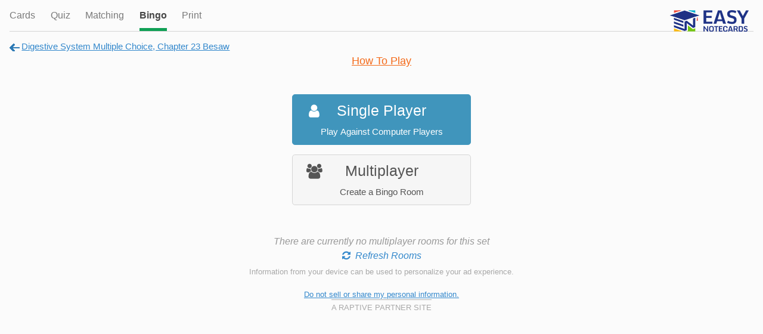

--- FILE ---
content_type: text/html;charset=UTF-8
request_url: https://www.easynotecards.com/play_bingo/13556
body_size: 3005
content:


<!DOCTYPE html>
<html lang="en">
  <head>
  <meta name="robots" content="noindex, nofollow" />
      <link rel="stylesheet" href="/css/font-awesome-4.7.0/css/font-awesome.min.css">
    <link rel="stylesheet" href="https://maxcdn.bootstrapcdn.com/bootstrap/4.0.0-beta/css/bootstrap.min.css" integrity="sha384-/Y6pD6FV/Vv2HJnA6t+vslU6fwYXjCFtcEpHbNJ0lyAFsXTsjBbfaDjzALeQsN6M" crossorigin="anonymous">
    <link rel="stylesheet" href="/css/bs/main_bs.css">
    <link rel="stylesheet" href="/css/bs/activities.css">
    <link rel="stylesheet" href="/css/bs/mq_bs.css">
<script async src="https://www.googletagmanager.com/gtag/js?id=G-BP9JBEM0ZE"></script>
<script>
  window.dataLayer = window.dataLayer || [];
  function gtag(){dataLayer.push(arguments);}
  gtag('js', new Date());

  gtag('config', 'G-BP9JBEM0ZE');
  gtag('config', 'UA-25278970-2', { 'anonymize_ip': true });
</script>   
    <meta charset="utf-8">
    <meta name="viewport" content="width=device-width, initial-scale=1, shrink-to-fit=no">
    <meta name="mobile-web-app-capable" content="yes">
    <meta name="apple-mobile-web-app-capable" content="yes">
    <meta name="apple-mobile-web-app-title" content="Easy Notecards">
    <meta name="apple-mobile-web-app-status-bar-style" content="black">
    <title>Play Bingo: Digestive System Multiple Choice, Chapter 23 Besaw - Easy Notecards</title>
    
      
      
        <meta name="description" content="" />
      
      
        
<link rel="apple-touch-icon" sizes="180x180" href="/apple-touch-icon.png">
<link rel="icon" type="image/png" sizes="32x32" href="/favicon-32x32.png">
<link rel="icon" type="image/png" sizes="16x16" href="/favicon-16x16.png">
<link rel="manifest" href="/site.webmanifest">
<link rel="mask-icon" href="/safari-pinned-tab.svg" color="#5bbad5">
<meta name="msapplication-TileColor" content="#da532c">
<meta name="theme-color" content="#ffffff">

<script>
(function(w, d) {
w.adthrive = w.adthrive || {};
w.adthrive.cmd = w.adthrive.cmd || [];
w.adthrive.plugin = 'adthrive-ads-manual';
w.adthrive.host = 'ads.adthrive.com';
var s = d.createElement('script');
s.async = true;
s.referrerpolicy='no-referrer-when-downgrade';
s.src = 'https://' + w.adthrive.host + '/sites/633ef3d4483d7010267882bc/ads.min.js?referrer=' + w.encodeURIComponent(w.location.href) + '&cb=' + (Math.floor(Math.random() * 100) + 1);
var n = d.getElementsByTagName('script')[0];
n.parentNode.insertBefore(s, n);
})(window, document);
</script>

  </head>
  <body data-pn="" data-pid="">
    <div id="absorber" class="d-lg-none"></div> 
    <span id="scrolltop" class="c-pointer opac-100-hover"></span>
    
    <div id="activity-header" class="underline-tabs">
        <a class="tab" href="../card_view/13556">Cards</a>
        <a class="tab" href="../quiz/13556">Quiz</a>
        <a class="tab" href="../matching/13556">Matching</a>
        <a class="tab active c-pointer">Bingo</a>
        <a class="tab" href="../print_cards/13556">Print</a>
        <div style="position:absolute; right:1.5em;"><a class="block" href="https://www.easynotecards.com"><img src="https://www.easynotecards.com/images/easynotecards-logo-blue.png" width="133" height="39" border="0"></a></div>
        <div style="clear: both;"></div>   
    </div>    
   

    <div id="activity-subhead">
        <div class="show-ellipsis f-left first"><a class="go-back-link undline" href="../notecard_set/13556"><span class="d-ks-none">Set</span><span id="set-title" class="d-none d-ks-inline">Digestive System Multiple Choice, Chapter 23 Besaw</span></a></div>
    </div>
    <noscript>To play bingo you need to enable Javascript</noscript>
    
      
      
        
        <div id="htp-bingo" class="text-center"><a href="../bingo_help#how-to-play" class="text-orange lf undline" target="_blank">How To Play</a></div>
        <div id="bingo-btns">
            <div id="sp-btn-ctn" class="p-relative">
                <button class="btn btn-primary btn-lg w-100"><span class="mlf">Single Player<i class="p-absolute fa fa-user ml-3"></i></span><br /><span class="msf">Play Against Computer Players</span></button>
            </div>
            <div id="multi-btn-ctn" class="mt-3 p-relative">
                <button class="btn btn-light-gray btn-lg w-100"><span class="mlf">Multiplayer<i class="p-absolute fa fa-users ml-3"></i></span><br /><span class="msf">Create a Bingo Room</span></button>
            </div>
        </div>

        <div id="modal-template" class="d-none" data-setid="13556">
                   

            <div class="mb-4 multi-el">
                <input type="text" class="form-control" placeholder="Room Name (leave BLANK to use the Set's name)" name="roomName" maxlength="50" />
            </div>

            <div class="multi-el single-el">
                <div>
                    <div class="text-center mb-2b lf fwb">Bingo Cards Per Player</div>
                    <div class="btn-group btn-radio btn-three cpp" role="group">
                        <button type="button" class="btn btn-secondary">1</button>
                        <button type="button" class="btn btn-light-gray">2</button>
                        <button type="button" class="btn btn-light-gray">3</button>
                    </div>
                </div>
                <div class="mt-4">
                    <div class="text-center mb-2b lf fwb">Bingo Card Data</div>
                    <div class="btn-group btn-radio c-data" role="group">
                        <button type="button" class="btn btn-light-gray">Front of <span class="d-none d-ks-inline">note</span>card</button>
                        <button type="button" class="btn btn-secondary" >Back of <span class="d-none d-ks-inline">note</span>card</button>
                    </div>
                </div>
            </div>

            <div class="multi-el single-el f-right mt-4b">
                <button type="submit" class="btn btn-primary btn-lg">Start<span class="d-none d-ks-inline"> Game</span><i class="fa fa-arrow-right ml-2"></i></button>
            </div>

            <div class="multi-el mt-4">
                <div>
                    <label class="custom-control custom-checkbox mb-0 mr-0">
                        <input type="checkbox" class="custom-control-input pass-protect" name="passProtect">
                        <span class="custom-control-indicator"></span>
                        <span class="custom-control-description">Password Protect</span>
                    </label>
                    <div  class="mt-2 w-50 d-none pass-ctn"><input type="password" class="form-control" placeholder="password" name="pass" maxlength="25" /></div>
                </div>
            </div>
        </div>
      
    
        
        <div id="bingo-preload" class="text-center mt-4 font-italic text-light-gray">
            <span class="h-preloader loading-rooms d-none"></span>
            <div class="loading-rooms d-none">Loading Multiplayer Rooms</div>
            <div class="loading-rooms-msg mr-2b ml-2b d-none"><span></span><br /><a href="#" class="refresh-rooms"></a></div>
        </div>
        

    
    <script src="https://code.jquery.com/jquery-3.2.1.min.js" integrity="sha256-hwg4gsxgFZhOsEEamdOYGBf13FyQuiTwlAQgxVSNgt4=" crossorigin="anonymous"></script>
    <script src="https://cdnjs.cloudflare.com/ajax/libs/popper.js/1.11.0/umd/popper.min.js" integrity="sha384-b/U6ypiBEHpOf/4+1nzFpr53nxSS+GLCkfwBdFNTxtclqqenISfwAzpKaMNFNmj4" crossorigin="anonymous"></script>
    <script src="https://maxcdn.bootstrapcdn.com/bootstrap/4.0.0-beta/js/bootstrap.min.js" integrity="sha384-h0AbiXch4ZDo7tp9hKZ4TsHbi047NrKGLO3SEJAg45jXxnGIfYzk4Si90RDIqNm1" crossorigin="anonymous"></script>
    <script src="/js/bs/main_bs.js"></script>
    
    
        
        
            <script src="/js/bs/gameroom.js"></script>
            <script src="/js/bs/play_bingo.js"></script>
        
    
	

    </body>
<script>!function(){"use strict";!function(e){if(-1===e.cookie.indexOf("__adblocker")){e.cookie="__adblocker=; expires=Thu, 01 Jan 1970 00:00:00 GMT; path=/";var t=new XMLHttpRequest;t.open("GET","https://www.npttech.com/advertising.js",!0),t.onreadystatechange=function(){if(XMLHttpRequest.DONE===t.readyState)if(200===t.status){var n=e.createElement("script");n.innerHTML=t.responseText,e.getElementsByTagName("head")[0].appendChild(n)}else{var a=new Date;a.setTime(a.getTime()+3e5),e.cookie="__adblocker=true; expires="+a.toUTCString()+"; path=/"}},t.send()}}(document)}();
</script>

<script>!function(){"use strict";var e;e=document,function(){var t,n;function r(){var t=e.createElement("script");t.src="https://cafemedia-com.videoplayerhub.com/galleryplayer.js",e.head.appendChild(t)}function a(){var t=e.cookie.match("(^|[^;]+)\\s*__adblocker\\s*=\\s*([^;]+)");return t&&t.pop()}function c(){clearInterval(n)}return{init:function(){var e;"true"===(t=a())?r():(e=0,n=setInterval((function(){100!==e&&"false"!==t||c(),"true"===t&&(r(),c()),t=a(),e++}),50))}}}().init()}();
</script>
</html>

--- FILE ---
content_type: text/html
request_url: https://api.intentiq.com/profiles_engine/ProfilesEngineServlet?at=39&mi=10&dpi=936734067&pt=17&dpn=1&iiqidtype=2&iiqpcid=c15b89e5-4e8b-41b0-b8a7-f5b3ade07096&iiqpciddate=1768648096874&pcid=e3bdbd54-e7f2-46aa-92b0-6d373af8e8ef&idtype=3&gdpr=0&japs=false&jaesc=0&jafc=0&jaensc=0&jsver=0.33&testGroup=A&source=pbjs&ABTestingConfigurationSource=group&abtg=A&vrref=https%3A%2F%2Fwww.easynotecards.com%2Fplay_bingo%2F13556
body_size: 53
content:
{"abPercentage":97,"adt":1,"ct":2,"isOptedOut":false,"data":{"eids":[]},"dbsaved":"false","ls":true,"cttl":86400000,"abTestUuid":"g_cc233dc2-bec2-47ce-9b7f-12026cb095a5","tc":9,"sid":-142915474}

--- FILE ---
content_type: text/plain; charset=UTF-8
request_url: https://at.teads.tv/fpc?analytics_tag_id=PUB_17002&tfpvi=&gdpr_consent=&gdpr_status=22&gdpr_reason=220&ccpa_consent=&sv=prebid-v1
body_size: 56
content:
Mjc5YTZhY2YtODk0Mi00YzFlLWJiYTctZmIxODY0MDA0NjIxIzAtOQ==

--- FILE ---
content_type: text/javascript
request_url: https://www.easynotecards.com/js/bs/play_bingo.js
body_size: 730
content:
$(document).ready(function(){$("body").on("click",".btn-radio .btn",function(){var a=$(this);a.hasClass("btn-secondary")||(a.addClass("btn-secondary").removeClass("btn-light-gray"),a.siblings().removeClass("btn-secondary").addClass("btn-light-gray"))}).on("change","#create-bingo-modal .pass-protect",function(){this.checked?$("#create-bingo-modal .pass-ctn").removeClass("d-none"):$("#create-bingo-modal .pass-ctn").addClass("d-none");centerModal()}).on("submit","form",function(){var a=$(this);a.find("[name='cpp']").val(a.find(".cpp .btn-secondary").text());
a.find("[name='cData']").val(a.find(".c-data .btn-secondary").index());if(a.is("#singlefrm")){var b=a.find(".use-cards");b.length&&a.find("[name='gt']").val(b.find(".btn-secondary").index())}else{a.find(".alert").remove();a.find(".red-border").removeClass("red-border");centerModal();b=a.find("[name='roomName']");var c=$.trim(b.val()).length;if(0<c&&3>c)return showMultiplayerError(a,"Room Name must be blank or at least 3 characters"),b.addClass("red-border"),centerModal(),!1;if(a.find(".pass-protect").prop("checked")&&
(b=a.find("[name='pass']"),c=b.val().length,5>c||25<c))return showMultiplayerError(a,"Password must be 5 to 25 characters"),b.addClass("red-border"),centerModal(),!1}toggleProcessingButton(a.find("[type='submit']"),"arrow-right");return!0});$("#bingo-btns").on("click","button",function(){var a="",b=$(this).parent().is("#sp-btn-ctn"),c=$("#modal-template");c.children(b?".single-el":".multi-el").each(function(){a+=$(this).prop("outerHTML")});c="<form id='"+(b?"singlefrm":"multifrm")+"' action='"+c.data("setid")+
"' method='POST' class='m-3'><input type='hidden' name='cpp' value='1' /><input type='hidden' name='cData' value='1' />";c=b?c+"<input type='hidden' name='singlePlayer' value='' /><input type='hidden' name='gt' value='0' />":c+("<input type='hidden' name='setTitle' value='"+$("#set-title").text()+"' />");b=getGenericModal({id:"create-bingo-modal",showCloseButton:!0});b.find(".modal-content").append(c+a+"</form>");b.modal();centerModal();b.on("hidden.bs.modal",function(){$(this).remove()})});$(window).on("resize",
function(){centerModal()})});function centerModal(){var a=$("#create-bingo-modal .modal-dialog");if(a.length){var b=$(window).height(),c=a.outerHeight(!0);a.css("top",0<b-c?Math.floor((b-c)/2)+"px":"0px")}}function showMultiplayerError(a,b){a.prepend("<div class='alert alert-danger alert-dismissible' role='alert'><button type='button' class='close' data-dismiss='alert' aria-label='Close'><span aria-hidden='true'>&times;</span></button>"+b+"</div>")};

--- FILE ---
content_type: text/plain
request_url: https://rtb.openx.net/openrtbb/prebidjs
body_size: -85
content:
{"id":"4d98d542-2f72-4025-95e6-87ae10312325","nbr":0}

--- FILE ---
content_type: text/javascript
request_url: https://www.easynotecards.com/js/bs/gameroom.js
body_size: 1534
content:
var bingoRooms={retrievingRooms:!1,setId:-1,sortBy:0,requestedSortBy:0};
$(document).ready(function(){if($("#not-enough").length)return!1;$(".loading-rooms").removeClass("d-none");var a=$("#modal-template");bingoRooms.setId=a.length?a.data("setid"):-1;$("body").on("click",".refresh-rooms",function(b){b.preventDefault();bingoRooms.retrievingRooms||(b=$(this),b.parent().hasClass("loading-rooms-msg")?(b=$(".loading-rooms"),b.eq(0).css("visibility","visible"),b.eq(1).removeClass("d-none"),$(".loading-rooms-msg").addClass("d-none")):(b.find("i").addClass("fa-spin"),disableBingoRooms()),
retrieveBingoRooms())}).on("change",".sort-select",function(){if(!bingoRooms.retrievingRooms){var b=$(this);b.siblings("i").removeClass("d-none");bingoRooms.requestedSortBy=parseInt(b.val());disableBingoRooms();retrieveBingoRooms()}}).on("click","a.join-room",function(b){var c=$(this);c.find(".fa-lock").length&&(b.preventDefault(),showPassModal(2,c.data("roomid")))});$(".mobile-modal").on("click",function(b){b.preventDefault();b=0===$(this).index()?"<div class='m-3'>"+$("#top-players").html()+"</div>":
"<div class='ml-3 mr-3 mt-2 mb-1'>"+$("#howto-create").html()+"</div>";showBasicModal("mobile-modal",b)});retrieveBingoRooms()});function disableBingoRooms(){var a=$("#rooms-sort");a.find("select").attr("disabled","disabled");a.add(a.next()).css("opacity",".5")}
function retrieveBingoRooms(){if(bingoRooms.retrievingRooms)return!1;bingoRooms.retrievingRooms=!0;$.ajax({type:"POST",dateType:"json",url:(-1===bingoRooms.setId?"":"../")+"ajax/get_bingo_games",timeout:7500,data:"id="+bingoRooms.setId+"&s="+bingoRooms.requestedSortBy,success:function(a){if("undefined"===typeof a||null===a)this.error();else{bingoRooms.sortBy=bingoRooms.requestedSortBy;var b=$(".loading-rooms");b.eq(0).css("visibility","hidden");b.eq(1).addClass("d-none");$("#all-bingo-rooms").remove();
a=a.rooms;if("undefined"!==typeof a&&null!==a&&a.length){b=0>bingoRooms.setId;for(var c="<div id='all-bingo-rooms' class='mb-3 ml-3 mr-3"+(b?"":" mt-3")+"'><div class='rooms-ctn"+(b?" responsive-div":"")+"'><h5 class='ml-1px"+(b?"":" mt-4")+"'>"+(b?"":"Multiplayer ")+"Rooms ("+a.length+")</h5><div id='rooms-sort' class='responsive-div-with-border pl-3 pr-3 sf very-light-gray-border border-bottom-0 d-flex align-items-center'><a href='#' class='refresh-rooms'><i class='fa fa-refresh mr-2'></i>Refresh<span class='d-none d-ks-inline'> Rooms</span></a><div class='d-flex align-items-center'><i class='fa fa-spinner fa-spin mr-2 d-none'></i><span>Sort by:</span><select class='custom-select sort-select'><option value='0'"+
(0===bingoRooms.sortBy?" selected='selected'":"")+">Newest</option><option value='1'"+(1===bingoRooms.sortBy?" selected='selected'":"")+">Oldest</opton><option value='2'"+(2===bingoRooms.sortBy?" selected='selected'":"")+">Room name</option></select></div></div><div class='responsive-div-with-border very-light-gray-border border-top-0'>",e=0;e<a.length;e++){var d=a[e],f=d[5],g=f.charAt(0);c+="<div class='en-list-item d-flex'><div class='list-group-item list-group-item-action mb-0 border-bottom-0 border-left-0 align-items-start flex-column border-right-0'><div class='w-100'><div class='f-right ml-2 text-center'>"+
("F"===g?"<div class='font-italic join-room'>FULL</div>":"<a data-roomid='"+f.substring(1)+"' href='"+(b?"":"../")+"bingo_room/"+f.substring(1)+"' class='btn btn-success join-room'>Join<i class='fa ml-2 "+("P"===g?"fa-lock text-danger":"fa-arrow-right")+"'></i></a>")+"<div class='sf mt-1 "+("In-Game"===d[4]?"text-success":"text-warning")+"'>"+d[4]+"</div></div><h6 class='mb-0'>"+d[1]+"</h6></div><div class='mt-1 sf line-height-125 show-ellipsis'>"+d[2]+"Players: <span class='fwb'>"+d[3]+"</span></div><div class='mt-2 text-light-gray show-ellipsis msf'>created "+
d[0]+"</div></div></div>"}$("#bingo-preload").after(c+"</div></div></div>")}else this.updateLoadingMsg("There are currently no multiplayer rooms"+(0>bingoRooms.setId?"":" for this set"),"<i class='fa fa-refresh mr-2'></i>Refresh Rooms"),bingoRooms.sortBy=bingoRooms.requestedSortBy=0}},error:function(){if($("#all-bingo-rooms").length){var a=$("#rooms-sort");a.find(".refresh-rooms i").removeClass("fa-spin");a.find(".fa-spinner").addClass("d-none");bingoRooms.requestedSortBy=bingoRooms.sortBy;a.find("select").removeAttr("disabled").val(bingoRooms.sortBy);
a.add(a.next()).css("opacity","1")}else a=$(".loading-rooms"),a.eq(0).css("visibility","hidden"),a.eq(1).addClass("d-none"),this.updateLoadingMsg("<span class='text-danger'>Error Retrieving Multiplayer Rooms</span>","Try Again")},complete:function(){bingoRooms.retrievingRooms=!1},updateLoadingMsg:function(a,b){var c=$(".loading-rooms-msg"),e=c.eq(0);e.find("span").html(a);e.find("a").html(b);c.removeClass("d-none")}})};